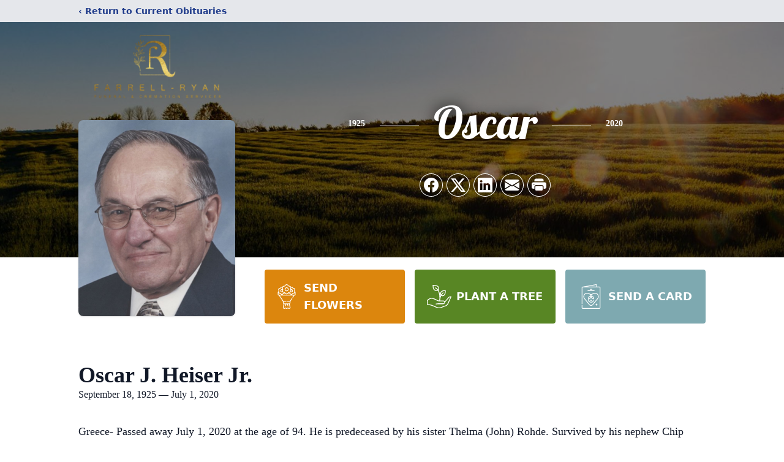

--- FILE ---
content_type: text/html; charset=utf-8
request_url: https://www.google.com/recaptcha/enterprise/anchor?ar=1&k=6LcpsOEpAAAAANTW-9NYE38dTvHzsZLz3eGh4Gtd&co=aHR0cHM6Ly93d3cuZmFycmVsbC1yeWFuLmNvbTo0NDM.&hl=en&type=image&v=PoyoqOPhxBO7pBk68S4YbpHZ&theme=light&size=invisible&badge=bottomright&anchor-ms=20000&execute-ms=30000&cb=bqwmcs4cjybo
body_size: 48629
content:
<!DOCTYPE HTML><html dir="ltr" lang="en"><head><meta http-equiv="Content-Type" content="text/html; charset=UTF-8">
<meta http-equiv="X-UA-Compatible" content="IE=edge">
<title>reCAPTCHA</title>
<style type="text/css">
/* cyrillic-ext */
@font-face {
  font-family: 'Roboto';
  font-style: normal;
  font-weight: 400;
  font-stretch: 100%;
  src: url(//fonts.gstatic.com/s/roboto/v48/KFO7CnqEu92Fr1ME7kSn66aGLdTylUAMa3GUBHMdazTgWw.woff2) format('woff2');
  unicode-range: U+0460-052F, U+1C80-1C8A, U+20B4, U+2DE0-2DFF, U+A640-A69F, U+FE2E-FE2F;
}
/* cyrillic */
@font-face {
  font-family: 'Roboto';
  font-style: normal;
  font-weight: 400;
  font-stretch: 100%;
  src: url(//fonts.gstatic.com/s/roboto/v48/KFO7CnqEu92Fr1ME7kSn66aGLdTylUAMa3iUBHMdazTgWw.woff2) format('woff2');
  unicode-range: U+0301, U+0400-045F, U+0490-0491, U+04B0-04B1, U+2116;
}
/* greek-ext */
@font-face {
  font-family: 'Roboto';
  font-style: normal;
  font-weight: 400;
  font-stretch: 100%;
  src: url(//fonts.gstatic.com/s/roboto/v48/KFO7CnqEu92Fr1ME7kSn66aGLdTylUAMa3CUBHMdazTgWw.woff2) format('woff2');
  unicode-range: U+1F00-1FFF;
}
/* greek */
@font-face {
  font-family: 'Roboto';
  font-style: normal;
  font-weight: 400;
  font-stretch: 100%;
  src: url(//fonts.gstatic.com/s/roboto/v48/KFO7CnqEu92Fr1ME7kSn66aGLdTylUAMa3-UBHMdazTgWw.woff2) format('woff2');
  unicode-range: U+0370-0377, U+037A-037F, U+0384-038A, U+038C, U+038E-03A1, U+03A3-03FF;
}
/* math */
@font-face {
  font-family: 'Roboto';
  font-style: normal;
  font-weight: 400;
  font-stretch: 100%;
  src: url(//fonts.gstatic.com/s/roboto/v48/KFO7CnqEu92Fr1ME7kSn66aGLdTylUAMawCUBHMdazTgWw.woff2) format('woff2');
  unicode-range: U+0302-0303, U+0305, U+0307-0308, U+0310, U+0312, U+0315, U+031A, U+0326-0327, U+032C, U+032F-0330, U+0332-0333, U+0338, U+033A, U+0346, U+034D, U+0391-03A1, U+03A3-03A9, U+03B1-03C9, U+03D1, U+03D5-03D6, U+03F0-03F1, U+03F4-03F5, U+2016-2017, U+2034-2038, U+203C, U+2040, U+2043, U+2047, U+2050, U+2057, U+205F, U+2070-2071, U+2074-208E, U+2090-209C, U+20D0-20DC, U+20E1, U+20E5-20EF, U+2100-2112, U+2114-2115, U+2117-2121, U+2123-214F, U+2190, U+2192, U+2194-21AE, U+21B0-21E5, U+21F1-21F2, U+21F4-2211, U+2213-2214, U+2216-22FF, U+2308-230B, U+2310, U+2319, U+231C-2321, U+2336-237A, U+237C, U+2395, U+239B-23B7, U+23D0, U+23DC-23E1, U+2474-2475, U+25AF, U+25B3, U+25B7, U+25BD, U+25C1, U+25CA, U+25CC, U+25FB, U+266D-266F, U+27C0-27FF, U+2900-2AFF, U+2B0E-2B11, U+2B30-2B4C, U+2BFE, U+3030, U+FF5B, U+FF5D, U+1D400-1D7FF, U+1EE00-1EEFF;
}
/* symbols */
@font-face {
  font-family: 'Roboto';
  font-style: normal;
  font-weight: 400;
  font-stretch: 100%;
  src: url(//fonts.gstatic.com/s/roboto/v48/KFO7CnqEu92Fr1ME7kSn66aGLdTylUAMaxKUBHMdazTgWw.woff2) format('woff2');
  unicode-range: U+0001-000C, U+000E-001F, U+007F-009F, U+20DD-20E0, U+20E2-20E4, U+2150-218F, U+2190, U+2192, U+2194-2199, U+21AF, U+21E6-21F0, U+21F3, U+2218-2219, U+2299, U+22C4-22C6, U+2300-243F, U+2440-244A, U+2460-24FF, U+25A0-27BF, U+2800-28FF, U+2921-2922, U+2981, U+29BF, U+29EB, U+2B00-2BFF, U+4DC0-4DFF, U+FFF9-FFFB, U+10140-1018E, U+10190-1019C, U+101A0, U+101D0-101FD, U+102E0-102FB, U+10E60-10E7E, U+1D2C0-1D2D3, U+1D2E0-1D37F, U+1F000-1F0FF, U+1F100-1F1AD, U+1F1E6-1F1FF, U+1F30D-1F30F, U+1F315, U+1F31C, U+1F31E, U+1F320-1F32C, U+1F336, U+1F378, U+1F37D, U+1F382, U+1F393-1F39F, U+1F3A7-1F3A8, U+1F3AC-1F3AF, U+1F3C2, U+1F3C4-1F3C6, U+1F3CA-1F3CE, U+1F3D4-1F3E0, U+1F3ED, U+1F3F1-1F3F3, U+1F3F5-1F3F7, U+1F408, U+1F415, U+1F41F, U+1F426, U+1F43F, U+1F441-1F442, U+1F444, U+1F446-1F449, U+1F44C-1F44E, U+1F453, U+1F46A, U+1F47D, U+1F4A3, U+1F4B0, U+1F4B3, U+1F4B9, U+1F4BB, U+1F4BF, U+1F4C8-1F4CB, U+1F4D6, U+1F4DA, U+1F4DF, U+1F4E3-1F4E6, U+1F4EA-1F4ED, U+1F4F7, U+1F4F9-1F4FB, U+1F4FD-1F4FE, U+1F503, U+1F507-1F50B, U+1F50D, U+1F512-1F513, U+1F53E-1F54A, U+1F54F-1F5FA, U+1F610, U+1F650-1F67F, U+1F687, U+1F68D, U+1F691, U+1F694, U+1F698, U+1F6AD, U+1F6B2, U+1F6B9-1F6BA, U+1F6BC, U+1F6C6-1F6CF, U+1F6D3-1F6D7, U+1F6E0-1F6EA, U+1F6F0-1F6F3, U+1F6F7-1F6FC, U+1F700-1F7FF, U+1F800-1F80B, U+1F810-1F847, U+1F850-1F859, U+1F860-1F887, U+1F890-1F8AD, U+1F8B0-1F8BB, U+1F8C0-1F8C1, U+1F900-1F90B, U+1F93B, U+1F946, U+1F984, U+1F996, U+1F9E9, U+1FA00-1FA6F, U+1FA70-1FA7C, U+1FA80-1FA89, U+1FA8F-1FAC6, U+1FACE-1FADC, U+1FADF-1FAE9, U+1FAF0-1FAF8, U+1FB00-1FBFF;
}
/* vietnamese */
@font-face {
  font-family: 'Roboto';
  font-style: normal;
  font-weight: 400;
  font-stretch: 100%;
  src: url(//fonts.gstatic.com/s/roboto/v48/KFO7CnqEu92Fr1ME7kSn66aGLdTylUAMa3OUBHMdazTgWw.woff2) format('woff2');
  unicode-range: U+0102-0103, U+0110-0111, U+0128-0129, U+0168-0169, U+01A0-01A1, U+01AF-01B0, U+0300-0301, U+0303-0304, U+0308-0309, U+0323, U+0329, U+1EA0-1EF9, U+20AB;
}
/* latin-ext */
@font-face {
  font-family: 'Roboto';
  font-style: normal;
  font-weight: 400;
  font-stretch: 100%;
  src: url(//fonts.gstatic.com/s/roboto/v48/KFO7CnqEu92Fr1ME7kSn66aGLdTylUAMa3KUBHMdazTgWw.woff2) format('woff2');
  unicode-range: U+0100-02BA, U+02BD-02C5, U+02C7-02CC, U+02CE-02D7, U+02DD-02FF, U+0304, U+0308, U+0329, U+1D00-1DBF, U+1E00-1E9F, U+1EF2-1EFF, U+2020, U+20A0-20AB, U+20AD-20C0, U+2113, U+2C60-2C7F, U+A720-A7FF;
}
/* latin */
@font-face {
  font-family: 'Roboto';
  font-style: normal;
  font-weight: 400;
  font-stretch: 100%;
  src: url(//fonts.gstatic.com/s/roboto/v48/KFO7CnqEu92Fr1ME7kSn66aGLdTylUAMa3yUBHMdazQ.woff2) format('woff2');
  unicode-range: U+0000-00FF, U+0131, U+0152-0153, U+02BB-02BC, U+02C6, U+02DA, U+02DC, U+0304, U+0308, U+0329, U+2000-206F, U+20AC, U+2122, U+2191, U+2193, U+2212, U+2215, U+FEFF, U+FFFD;
}
/* cyrillic-ext */
@font-face {
  font-family: 'Roboto';
  font-style: normal;
  font-weight: 500;
  font-stretch: 100%;
  src: url(//fonts.gstatic.com/s/roboto/v48/KFO7CnqEu92Fr1ME7kSn66aGLdTylUAMa3GUBHMdazTgWw.woff2) format('woff2');
  unicode-range: U+0460-052F, U+1C80-1C8A, U+20B4, U+2DE0-2DFF, U+A640-A69F, U+FE2E-FE2F;
}
/* cyrillic */
@font-face {
  font-family: 'Roboto';
  font-style: normal;
  font-weight: 500;
  font-stretch: 100%;
  src: url(//fonts.gstatic.com/s/roboto/v48/KFO7CnqEu92Fr1ME7kSn66aGLdTylUAMa3iUBHMdazTgWw.woff2) format('woff2');
  unicode-range: U+0301, U+0400-045F, U+0490-0491, U+04B0-04B1, U+2116;
}
/* greek-ext */
@font-face {
  font-family: 'Roboto';
  font-style: normal;
  font-weight: 500;
  font-stretch: 100%;
  src: url(//fonts.gstatic.com/s/roboto/v48/KFO7CnqEu92Fr1ME7kSn66aGLdTylUAMa3CUBHMdazTgWw.woff2) format('woff2');
  unicode-range: U+1F00-1FFF;
}
/* greek */
@font-face {
  font-family: 'Roboto';
  font-style: normal;
  font-weight: 500;
  font-stretch: 100%;
  src: url(//fonts.gstatic.com/s/roboto/v48/KFO7CnqEu92Fr1ME7kSn66aGLdTylUAMa3-UBHMdazTgWw.woff2) format('woff2');
  unicode-range: U+0370-0377, U+037A-037F, U+0384-038A, U+038C, U+038E-03A1, U+03A3-03FF;
}
/* math */
@font-face {
  font-family: 'Roboto';
  font-style: normal;
  font-weight: 500;
  font-stretch: 100%;
  src: url(//fonts.gstatic.com/s/roboto/v48/KFO7CnqEu92Fr1ME7kSn66aGLdTylUAMawCUBHMdazTgWw.woff2) format('woff2');
  unicode-range: U+0302-0303, U+0305, U+0307-0308, U+0310, U+0312, U+0315, U+031A, U+0326-0327, U+032C, U+032F-0330, U+0332-0333, U+0338, U+033A, U+0346, U+034D, U+0391-03A1, U+03A3-03A9, U+03B1-03C9, U+03D1, U+03D5-03D6, U+03F0-03F1, U+03F4-03F5, U+2016-2017, U+2034-2038, U+203C, U+2040, U+2043, U+2047, U+2050, U+2057, U+205F, U+2070-2071, U+2074-208E, U+2090-209C, U+20D0-20DC, U+20E1, U+20E5-20EF, U+2100-2112, U+2114-2115, U+2117-2121, U+2123-214F, U+2190, U+2192, U+2194-21AE, U+21B0-21E5, U+21F1-21F2, U+21F4-2211, U+2213-2214, U+2216-22FF, U+2308-230B, U+2310, U+2319, U+231C-2321, U+2336-237A, U+237C, U+2395, U+239B-23B7, U+23D0, U+23DC-23E1, U+2474-2475, U+25AF, U+25B3, U+25B7, U+25BD, U+25C1, U+25CA, U+25CC, U+25FB, U+266D-266F, U+27C0-27FF, U+2900-2AFF, U+2B0E-2B11, U+2B30-2B4C, U+2BFE, U+3030, U+FF5B, U+FF5D, U+1D400-1D7FF, U+1EE00-1EEFF;
}
/* symbols */
@font-face {
  font-family: 'Roboto';
  font-style: normal;
  font-weight: 500;
  font-stretch: 100%;
  src: url(//fonts.gstatic.com/s/roboto/v48/KFO7CnqEu92Fr1ME7kSn66aGLdTylUAMaxKUBHMdazTgWw.woff2) format('woff2');
  unicode-range: U+0001-000C, U+000E-001F, U+007F-009F, U+20DD-20E0, U+20E2-20E4, U+2150-218F, U+2190, U+2192, U+2194-2199, U+21AF, U+21E6-21F0, U+21F3, U+2218-2219, U+2299, U+22C4-22C6, U+2300-243F, U+2440-244A, U+2460-24FF, U+25A0-27BF, U+2800-28FF, U+2921-2922, U+2981, U+29BF, U+29EB, U+2B00-2BFF, U+4DC0-4DFF, U+FFF9-FFFB, U+10140-1018E, U+10190-1019C, U+101A0, U+101D0-101FD, U+102E0-102FB, U+10E60-10E7E, U+1D2C0-1D2D3, U+1D2E0-1D37F, U+1F000-1F0FF, U+1F100-1F1AD, U+1F1E6-1F1FF, U+1F30D-1F30F, U+1F315, U+1F31C, U+1F31E, U+1F320-1F32C, U+1F336, U+1F378, U+1F37D, U+1F382, U+1F393-1F39F, U+1F3A7-1F3A8, U+1F3AC-1F3AF, U+1F3C2, U+1F3C4-1F3C6, U+1F3CA-1F3CE, U+1F3D4-1F3E0, U+1F3ED, U+1F3F1-1F3F3, U+1F3F5-1F3F7, U+1F408, U+1F415, U+1F41F, U+1F426, U+1F43F, U+1F441-1F442, U+1F444, U+1F446-1F449, U+1F44C-1F44E, U+1F453, U+1F46A, U+1F47D, U+1F4A3, U+1F4B0, U+1F4B3, U+1F4B9, U+1F4BB, U+1F4BF, U+1F4C8-1F4CB, U+1F4D6, U+1F4DA, U+1F4DF, U+1F4E3-1F4E6, U+1F4EA-1F4ED, U+1F4F7, U+1F4F9-1F4FB, U+1F4FD-1F4FE, U+1F503, U+1F507-1F50B, U+1F50D, U+1F512-1F513, U+1F53E-1F54A, U+1F54F-1F5FA, U+1F610, U+1F650-1F67F, U+1F687, U+1F68D, U+1F691, U+1F694, U+1F698, U+1F6AD, U+1F6B2, U+1F6B9-1F6BA, U+1F6BC, U+1F6C6-1F6CF, U+1F6D3-1F6D7, U+1F6E0-1F6EA, U+1F6F0-1F6F3, U+1F6F7-1F6FC, U+1F700-1F7FF, U+1F800-1F80B, U+1F810-1F847, U+1F850-1F859, U+1F860-1F887, U+1F890-1F8AD, U+1F8B0-1F8BB, U+1F8C0-1F8C1, U+1F900-1F90B, U+1F93B, U+1F946, U+1F984, U+1F996, U+1F9E9, U+1FA00-1FA6F, U+1FA70-1FA7C, U+1FA80-1FA89, U+1FA8F-1FAC6, U+1FACE-1FADC, U+1FADF-1FAE9, U+1FAF0-1FAF8, U+1FB00-1FBFF;
}
/* vietnamese */
@font-face {
  font-family: 'Roboto';
  font-style: normal;
  font-weight: 500;
  font-stretch: 100%;
  src: url(//fonts.gstatic.com/s/roboto/v48/KFO7CnqEu92Fr1ME7kSn66aGLdTylUAMa3OUBHMdazTgWw.woff2) format('woff2');
  unicode-range: U+0102-0103, U+0110-0111, U+0128-0129, U+0168-0169, U+01A0-01A1, U+01AF-01B0, U+0300-0301, U+0303-0304, U+0308-0309, U+0323, U+0329, U+1EA0-1EF9, U+20AB;
}
/* latin-ext */
@font-face {
  font-family: 'Roboto';
  font-style: normal;
  font-weight: 500;
  font-stretch: 100%;
  src: url(//fonts.gstatic.com/s/roboto/v48/KFO7CnqEu92Fr1ME7kSn66aGLdTylUAMa3KUBHMdazTgWw.woff2) format('woff2');
  unicode-range: U+0100-02BA, U+02BD-02C5, U+02C7-02CC, U+02CE-02D7, U+02DD-02FF, U+0304, U+0308, U+0329, U+1D00-1DBF, U+1E00-1E9F, U+1EF2-1EFF, U+2020, U+20A0-20AB, U+20AD-20C0, U+2113, U+2C60-2C7F, U+A720-A7FF;
}
/* latin */
@font-face {
  font-family: 'Roboto';
  font-style: normal;
  font-weight: 500;
  font-stretch: 100%;
  src: url(//fonts.gstatic.com/s/roboto/v48/KFO7CnqEu92Fr1ME7kSn66aGLdTylUAMa3yUBHMdazQ.woff2) format('woff2');
  unicode-range: U+0000-00FF, U+0131, U+0152-0153, U+02BB-02BC, U+02C6, U+02DA, U+02DC, U+0304, U+0308, U+0329, U+2000-206F, U+20AC, U+2122, U+2191, U+2193, U+2212, U+2215, U+FEFF, U+FFFD;
}
/* cyrillic-ext */
@font-face {
  font-family: 'Roboto';
  font-style: normal;
  font-weight: 900;
  font-stretch: 100%;
  src: url(//fonts.gstatic.com/s/roboto/v48/KFO7CnqEu92Fr1ME7kSn66aGLdTylUAMa3GUBHMdazTgWw.woff2) format('woff2');
  unicode-range: U+0460-052F, U+1C80-1C8A, U+20B4, U+2DE0-2DFF, U+A640-A69F, U+FE2E-FE2F;
}
/* cyrillic */
@font-face {
  font-family: 'Roboto';
  font-style: normal;
  font-weight: 900;
  font-stretch: 100%;
  src: url(//fonts.gstatic.com/s/roboto/v48/KFO7CnqEu92Fr1ME7kSn66aGLdTylUAMa3iUBHMdazTgWw.woff2) format('woff2');
  unicode-range: U+0301, U+0400-045F, U+0490-0491, U+04B0-04B1, U+2116;
}
/* greek-ext */
@font-face {
  font-family: 'Roboto';
  font-style: normal;
  font-weight: 900;
  font-stretch: 100%;
  src: url(//fonts.gstatic.com/s/roboto/v48/KFO7CnqEu92Fr1ME7kSn66aGLdTylUAMa3CUBHMdazTgWw.woff2) format('woff2');
  unicode-range: U+1F00-1FFF;
}
/* greek */
@font-face {
  font-family: 'Roboto';
  font-style: normal;
  font-weight: 900;
  font-stretch: 100%;
  src: url(//fonts.gstatic.com/s/roboto/v48/KFO7CnqEu92Fr1ME7kSn66aGLdTylUAMa3-UBHMdazTgWw.woff2) format('woff2');
  unicode-range: U+0370-0377, U+037A-037F, U+0384-038A, U+038C, U+038E-03A1, U+03A3-03FF;
}
/* math */
@font-face {
  font-family: 'Roboto';
  font-style: normal;
  font-weight: 900;
  font-stretch: 100%;
  src: url(//fonts.gstatic.com/s/roboto/v48/KFO7CnqEu92Fr1ME7kSn66aGLdTylUAMawCUBHMdazTgWw.woff2) format('woff2');
  unicode-range: U+0302-0303, U+0305, U+0307-0308, U+0310, U+0312, U+0315, U+031A, U+0326-0327, U+032C, U+032F-0330, U+0332-0333, U+0338, U+033A, U+0346, U+034D, U+0391-03A1, U+03A3-03A9, U+03B1-03C9, U+03D1, U+03D5-03D6, U+03F0-03F1, U+03F4-03F5, U+2016-2017, U+2034-2038, U+203C, U+2040, U+2043, U+2047, U+2050, U+2057, U+205F, U+2070-2071, U+2074-208E, U+2090-209C, U+20D0-20DC, U+20E1, U+20E5-20EF, U+2100-2112, U+2114-2115, U+2117-2121, U+2123-214F, U+2190, U+2192, U+2194-21AE, U+21B0-21E5, U+21F1-21F2, U+21F4-2211, U+2213-2214, U+2216-22FF, U+2308-230B, U+2310, U+2319, U+231C-2321, U+2336-237A, U+237C, U+2395, U+239B-23B7, U+23D0, U+23DC-23E1, U+2474-2475, U+25AF, U+25B3, U+25B7, U+25BD, U+25C1, U+25CA, U+25CC, U+25FB, U+266D-266F, U+27C0-27FF, U+2900-2AFF, U+2B0E-2B11, U+2B30-2B4C, U+2BFE, U+3030, U+FF5B, U+FF5D, U+1D400-1D7FF, U+1EE00-1EEFF;
}
/* symbols */
@font-face {
  font-family: 'Roboto';
  font-style: normal;
  font-weight: 900;
  font-stretch: 100%;
  src: url(//fonts.gstatic.com/s/roboto/v48/KFO7CnqEu92Fr1ME7kSn66aGLdTylUAMaxKUBHMdazTgWw.woff2) format('woff2');
  unicode-range: U+0001-000C, U+000E-001F, U+007F-009F, U+20DD-20E0, U+20E2-20E4, U+2150-218F, U+2190, U+2192, U+2194-2199, U+21AF, U+21E6-21F0, U+21F3, U+2218-2219, U+2299, U+22C4-22C6, U+2300-243F, U+2440-244A, U+2460-24FF, U+25A0-27BF, U+2800-28FF, U+2921-2922, U+2981, U+29BF, U+29EB, U+2B00-2BFF, U+4DC0-4DFF, U+FFF9-FFFB, U+10140-1018E, U+10190-1019C, U+101A0, U+101D0-101FD, U+102E0-102FB, U+10E60-10E7E, U+1D2C0-1D2D3, U+1D2E0-1D37F, U+1F000-1F0FF, U+1F100-1F1AD, U+1F1E6-1F1FF, U+1F30D-1F30F, U+1F315, U+1F31C, U+1F31E, U+1F320-1F32C, U+1F336, U+1F378, U+1F37D, U+1F382, U+1F393-1F39F, U+1F3A7-1F3A8, U+1F3AC-1F3AF, U+1F3C2, U+1F3C4-1F3C6, U+1F3CA-1F3CE, U+1F3D4-1F3E0, U+1F3ED, U+1F3F1-1F3F3, U+1F3F5-1F3F7, U+1F408, U+1F415, U+1F41F, U+1F426, U+1F43F, U+1F441-1F442, U+1F444, U+1F446-1F449, U+1F44C-1F44E, U+1F453, U+1F46A, U+1F47D, U+1F4A3, U+1F4B0, U+1F4B3, U+1F4B9, U+1F4BB, U+1F4BF, U+1F4C8-1F4CB, U+1F4D6, U+1F4DA, U+1F4DF, U+1F4E3-1F4E6, U+1F4EA-1F4ED, U+1F4F7, U+1F4F9-1F4FB, U+1F4FD-1F4FE, U+1F503, U+1F507-1F50B, U+1F50D, U+1F512-1F513, U+1F53E-1F54A, U+1F54F-1F5FA, U+1F610, U+1F650-1F67F, U+1F687, U+1F68D, U+1F691, U+1F694, U+1F698, U+1F6AD, U+1F6B2, U+1F6B9-1F6BA, U+1F6BC, U+1F6C6-1F6CF, U+1F6D3-1F6D7, U+1F6E0-1F6EA, U+1F6F0-1F6F3, U+1F6F7-1F6FC, U+1F700-1F7FF, U+1F800-1F80B, U+1F810-1F847, U+1F850-1F859, U+1F860-1F887, U+1F890-1F8AD, U+1F8B0-1F8BB, U+1F8C0-1F8C1, U+1F900-1F90B, U+1F93B, U+1F946, U+1F984, U+1F996, U+1F9E9, U+1FA00-1FA6F, U+1FA70-1FA7C, U+1FA80-1FA89, U+1FA8F-1FAC6, U+1FACE-1FADC, U+1FADF-1FAE9, U+1FAF0-1FAF8, U+1FB00-1FBFF;
}
/* vietnamese */
@font-face {
  font-family: 'Roboto';
  font-style: normal;
  font-weight: 900;
  font-stretch: 100%;
  src: url(//fonts.gstatic.com/s/roboto/v48/KFO7CnqEu92Fr1ME7kSn66aGLdTylUAMa3OUBHMdazTgWw.woff2) format('woff2');
  unicode-range: U+0102-0103, U+0110-0111, U+0128-0129, U+0168-0169, U+01A0-01A1, U+01AF-01B0, U+0300-0301, U+0303-0304, U+0308-0309, U+0323, U+0329, U+1EA0-1EF9, U+20AB;
}
/* latin-ext */
@font-face {
  font-family: 'Roboto';
  font-style: normal;
  font-weight: 900;
  font-stretch: 100%;
  src: url(//fonts.gstatic.com/s/roboto/v48/KFO7CnqEu92Fr1ME7kSn66aGLdTylUAMa3KUBHMdazTgWw.woff2) format('woff2');
  unicode-range: U+0100-02BA, U+02BD-02C5, U+02C7-02CC, U+02CE-02D7, U+02DD-02FF, U+0304, U+0308, U+0329, U+1D00-1DBF, U+1E00-1E9F, U+1EF2-1EFF, U+2020, U+20A0-20AB, U+20AD-20C0, U+2113, U+2C60-2C7F, U+A720-A7FF;
}
/* latin */
@font-face {
  font-family: 'Roboto';
  font-style: normal;
  font-weight: 900;
  font-stretch: 100%;
  src: url(//fonts.gstatic.com/s/roboto/v48/KFO7CnqEu92Fr1ME7kSn66aGLdTylUAMa3yUBHMdazQ.woff2) format('woff2');
  unicode-range: U+0000-00FF, U+0131, U+0152-0153, U+02BB-02BC, U+02C6, U+02DA, U+02DC, U+0304, U+0308, U+0329, U+2000-206F, U+20AC, U+2122, U+2191, U+2193, U+2212, U+2215, U+FEFF, U+FFFD;
}

</style>
<link rel="stylesheet" type="text/css" href="https://www.gstatic.com/recaptcha/releases/PoyoqOPhxBO7pBk68S4YbpHZ/styles__ltr.css">
<script nonce="xp1Z-NCzQlJUCmmE55l7EA" type="text/javascript">window['__recaptcha_api'] = 'https://www.google.com/recaptcha/enterprise/';</script>
<script type="text/javascript" src="https://www.gstatic.com/recaptcha/releases/PoyoqOPhxBO7pBk68S4YbpHZ/recaptcha__en.js" nonce="xp1Z-NCzQlJUCmmE55l7EA">
      
    </script></head>
<body><div id="rc-anchor-alert" class="rc-anchor-alert"></div>
<input type="hidden" id="recaptcha-token" value="[base64]">
<script type="text/javascript" nonce="xp1Z-NCzQlJUCmmE55l7EA">
      recaptcha.anchor.Main.init("[\x22ainput\x22,[\x22bgdata\x22,\x22\x22,\[base64]/[base64]/UltIKytdPWE6KGE8MjA0OD9SW0grK109YT4+NnwxOTI6KChhJjY0NTEyKT09NTUyOTYmJnErMTxoLmxlbmd0aCYmKGguY2hhckNvZGVBdChxKzEpJjY0NTEyKT09NTYzMjA/[base64]/MjU1OlI/[base64]/[base64]/[base64]/[base64]/[base64]/[base64]/[base64]/[base64]/[base64]/[base64]\x22,\[base64]\\u003d\\u003d\x22,\x22IU3ChMKSOhJCLAfCtWLDkMKPw5rCvMOow6vCs8OwZMKlwpHDphTDvg7Dm2IlwoDDscKtSsK7EcKeI0MdwrM7woA6eDPDuAl4w6LCmjfCl3xmwobDjRDDjUZUw6/DiGUOw5Y7w67DrBjCsiQ/w7/CiHpjNHBtcWDDoiErJcOkTFXCncOKW8Ocwr9uDcK9wq3CtMOAw6TCpS/CnngXLCIaFmc/w6jDkjtbWCvCgWhUwovCqMOiw6ZKKcO/[base64]/DqAjDkkvCksO2wr9KBjTCqmMUwoxaw79Aw4tcJMOfDx1aw7LCuMKQw63CuwjCkgjCm13ClW7CgCBhV8OFA0dCAcKowr7DgRARw7PCqgDDkcKXJsKYP0XDmcKTw7LCpyvDtyI+w5zCtTkRQ0Vdwr9YGMOzBsK3w5LCtn7CjWbCpcKNWMKaLxpefyYWw6/Dm8Kxw7LCrXJ6WwTDniI4AsOnXgF7WAnDl0zDgwoSwqYBwqAxaMKXwoJ1w4U4wol+eMOKQ3E9Ox/CoVzClCUtVwQ5QxLDncKew4k7w63Ds8OQw5tNwpPCqsKZCRFmwqzCtSDCtXxPccOJcsK6wqDCmsKAworCisOjXXTDlsOjb1XDtiFSaWhwwqdMwrAkw6fCtMK0wrXCscK0wosfTjnDo1kHw6fCgsKjeTRCw5lVw7ddw6bCmsKFw4DDrcO+WSRXwrwJwqVcaS/CjcK/w6YRwrZ4wr9oUQLDoMKLPjcoMzHCqMKXH8OcwrDDgMORYMKmw4ICEsK+wqw1wr3CscK4a0lfwq0lw7VmwrErw6XDpsKQb8KCwpByRR7CpGMiw54LfRYEwq0jw7HDkMO5wrbDqsKew7wHwrpNDFHDgMKcwpfDuFPCsMOjYsK3w4/ChcKnb8KXCsOkdCrDocK/Q07Dh8KhGsOLdmvCl8OQd8OMw6tvQcKNw4fCqW17woc6fjsswqTDsG3DoMOHwq3DiMK3Kx9/w4bDlsObwpnCkmvCpCF4wp9tRcOsVsOMwofCmcKEwqTChn3CusO+f8K2N8KWwq7Dp09aYX11RcKGVsKsHcKhwoXCqMONw4E9w7Bww6PCrgkfwpvCqW/DlXXCplDCpmodw63DnsKCBMKwwplhTCM7wpXCqsO6M13CpW5VwoMvw7lhPMKselIgbsK0Km/DuzBlwr49wp3DuMO5VsKLJsO0wqhdw6vCoMKEYcK2XMKlZ8K5OnQkwoLCr8KkOxvCsWXDmMKZV1EpaDo+LFjCqcOVA8Oow6Z8EcK/w6poMXbClwvCllrDmlbCosOqfznDnsOkM8Kpw5sqfcK+LivCvsKhNyEHAcKbPwJFw7JEc8KyXXbDscOawqTCpC1dQsOOUzAFwow+w53Cr8OoLMKIUMOpw5ZYw4PDrMOFw47DtVMwLcOTw71nwpHDpHsawp3DqwDCn8KtwrsQwq3DtjLDtx5Pw7x/aMKpw4bCsh3DpMKSwoLDgcOvw6s/IMOowrIVC8KQQcKvbcKkwprCsRViw5lrOXcdP1APUR/[base64]/XXzCtWMPQcKIG8KWwp/Duw3CtmzClR0iU8Kwwqx2EGDCscObwpjCgSPCmcOPw4LDiERxXSnDlgbDvsKuwrx3w7zCgnBpwrTDo0U8w6PDs24pP8K0FcK9ZMK+wr5UwqbCpcO0b1rCjS/[base64]/BMKbIsONw7wIwoJdw7RewpBawoXDhMOnw7/DuGFEa8KaCcKDw69gwqLCqMKaw5IzZw90w4rDnWxyKQXChEgkHsKqw7QXwqnCqyxzwr/DgiPDv8OCwrTDisOtw6vCksKewqZuesKFDy/CjMOMM8KKV8KpwpQ8w6TDm1sLwq7DolV+w63Dm1tEUjbCikfClcKHworDu8OVw7BkKgN7w4PCiMK/bMK9w4hkwpLClMOVw5XDmMKBEsO+w5nCukkHw5cuYyEUw4wXccOxdDlVw5AVwq3CnHQXw4LCq8KyOz4mdCXDmAfChsO7w6/CvcKVw6lzUkBkwp7Dng7CpcKwdU5QwqDCvsKaw5MRFVo+w5/[base64]/DinbCsMOvw585wpZLw4hxeWPCrsOSwoDDkMKIw47CklzDv8Kxw5dNHygUwpQNwpocGA/CrcKFwqo2w4olK0nDlcO4Q8KTdgEswohban3CksKTw5/[base64]/w6TDrcKldV3DoXhgQwnCpHHCukEsSypZwpYxw6LCj8OSwqJ8CcKpFFEmNcO4PcKYb8KKwolJwrxRGcO9A0RhwobCjMOMwpzDvBNHVXrCky13P8OYa2jCkgfDrH/CpsKXYMOHw5DDn8O4XMOgKR7CiMOJwphow6AKVcOGwobDpgjDqcKpd1FIwoAZwpPCpx3DtHvCtjAew6JnORLCk8O4wrrDssKwVMOxwrrCiz/DljtDPi/[base64]/DtiPDmT7DvsKWGsOYwp82UQTCiBnDii3CrTPDhWMUwoRLwoxLw77DnxrDuGTCksOYMCnClE/DgcOrA8KoOVhkP2rCmHwgwojDpMKiw7fCk8OjwpnDqDjCgU/DvXHDiz/Dh8KOXcKsw4kDwphcX2Rbwq7DmWFkw6oGVUV+w65rGMKsGirDvGNOwql3fcO7M8OxwqMXw4PCvMKrUsKkcsOVWCVpwq3DpsKLGl1oAsKPw7EXwq/DojLDiVvDucKQwqg+ZwUjd2grwqp0w4cOw4Riw5B4PWkgBUrCvlgYwqYyw5RPw4TDhcKEw7HDoxnDuMKnSQLCmwbDi8KXwqxewqUqWTLCmMKzNjhbdh94JhjCmFlUw6/CksOAKcOyCsKKBXxyw6Apwq/[base64]/wr9VKcOIwpNVXcKdIsOCw6MJwr/DuyIUDcKMZ8KiHkLCl8KPfcOPwr3CnxY/bXoABhsNIlxvw7/DuwAiccOFw63CiMO4w43Cs8KLVcOqwrLDh8OUw7LDixdYT8OxRDzDq8O0wosXw77CosKxNsKkNkHCghTCm2pIw73CosK1w4VhJEIPOsOkFlzCqMOywrvDs2lpf8OQfxjDn39vw7LCn8KyQzXDiV1/w4TCsT/CuikKBlfCqQIlRwEINcKRw6vDhWjDjsKQQHwdwqp+w4fCokUcPMKcORjDoTAaw6rCklwbQcOtw4TCkTxuazXCssKFZhwhRy/DpEpRwqFVw7wSUmFCw6wFPcOfV8KDYXcHSmUNw4rDv8KUSmTDhGIYbwjChXgmZ8KKDMKXw6JBc39iw6Itw4DCszzCh8KfwoR9dCPDrMKGU2zCqV4jw4dYKjxOJh1Zw6rDp8KCw7nCmcKqwr/DoWPCtmRsIMO8wqxLSsKgMUfCp1hzwobDq8OPwoTDh8OWw4/DgDfCkwLDtsOfwrgfwqHCmMOQQWRTTsKgw6vDoknDvw7Cuh7CjcK2H0JANx5cYFIZw4xLw4UIwr7Cv8K/w5RZwofDhh/CrlfDlmstL8KyTzxNHcOTC8OowpDCpcOEWWUBw7HDicOPw49Nw4vDqcKMd0rDhsKbYD/Diko/wocvGcKea2Ifw6MOwrBZwqnDvxfDmFZOw6PDicKKw7xwScOYwqvDkMKywqjDmXrDsD95Q0jCvMOuTlo9wrMCwrlkw5/[base64]/DjgTCniszW0JTwqBtwoXDt8O8wq8Jwq7CsDzCosOXA8Orw6nDtMOVAzfDuR/Cv8OswpQmfxQvw4w9w7xHw6zCiWTDnwgwAcO0dCMUwonChTHDmsOLc8KjKsOZMMK/w5/CjcKVwqNFGRQsw4XDtsOdwrTDs8K1w5RzesKydcKCw5RCwpDCglrCmcKCwpzChkLDoA5bFQvCqsOPwpQTwpXDs0bCjMKKJMKJKMOlw4PCtMK8woRzwoPCvDPClMKmw4/Clj7DhMO9dcO7GsKyMSXCjMKGN8KQYzcLwqZ+w6jChkjDvsOYw6tWwooJQmpCw4/DuMOqw4/DuMO3wrnDssKmw7B/wqwUMcKCZMONw6zCuMO9w7DCicK5wq8LwqPCniVqOncBbcK1w4oVw47Dry/DmgXCvsOEwrHDpxLCl8O6wppWw6fDgW7Dqw40w75SLsKIf8KBZH/DqsK7wqIrJMKFVzozbcOHwrFtw5bCjgTDrMOhwq8nK1AAw5g5UGRTw6JWIMOnInfDicKcaWzChcKtG8KqNRDCuhnDt8OCw7jClcK3DiBsw5duwpVsf1hfO8OYF8KEwrfDhMOMM2/Di8OowosHw4UVw5tewoHCncOYfcOKw6bDpHLChUvCmcK0KcKOMDUZw4zCvcKiwq7CoQ9qw6nCisKcw4YYPcOnOMOlAsOaDAlYZ8KYwpjCpVl5UMOCVGk8VSXCjDfDiMKJF3lLw4vDpWBEwpY7MzHDuH9swrHDoV3CgkYHdR1Dw7LCuhxfS8OywrImwr/DiwQ1w4PCqwBqasOnUcK/KsOwBsO/[base64]/Cug/Dg8KAwp9wPMOpc8KALsKmBSPDvcOWFsOdG8O2GcK+wrLDicO+bhVww53CksOFEEPCu8OHHcK/MMO1wrRBwo5if8Kpw4bDpcO3UMOUHSvDgWrCuMOqwq45wo9Aw59Ew4HCqgLDtmjCgQrChT7DmMOjWsOWwqDCisONwqPDncKDw7/Dk0l7EsOmYS/DqwEzw57CuWJTwqQ4PVPDpyjCn3fChcOQe8OBEMOlX8O6NhFeAGoDwpFkVMK7w5zCvXAEw5MCw6rDtMK/e8KHw7pRw6rCmT3Crjo2KDHDiEfChS8nwrNOw7BQVkPCqsO9w5rCpMKFw44pw5jDsMOUw6hkwrAHUMOQJMKhHMKdW8Ktw4bCosKXwojClMKTMh07cTojwo/DisKoVk3CqWR2VMODO8O4wqLDt8KOG8ONWcK2wozCoMKGwoHDi8O4eyRJwrsSwrUdLsOvBcO9ecOLw4hdFMKCAkvDv3LDkMKkwrpQUlzCl2DDqMKWZsO1VsO0CcO9w6RZXcKibzFnXinDq2zDscKyw65yMnbDmBBFfQhDVTUxOsOEwqTCncO7csO1UQ4dDF/CscKpW8KsIMKowr5aX8Kpwoc+A8KewrgeCyk3B00CS0I7ccO8PWTCh3LCrBc+w5pdwrnCqMO1C2oRw6VcQsK9woDDkMKrw6nCs8O3w4/Dv8ONMMOywqFrwr3Cq0HDi8KZdMOJXsO9WBPDmFYSw6gTbcOEwoLDqFBWwr4ZRsOiHBvDusOLw61NwrLDnGUKw7nDp15+w4DCsw0Lwp1iw6hgImvCrcOsJsONw68vwq/ClsKPw7nChFjDmMK7dcKjw5fDisKFQcOjwqbCsUrDgMOjOGLDj3wqUcO7wpfCg8KgdxNhw79bwqkvREMhRcO/w4XDo8KHw63Cg1TClcKEw7l3IhDCgMKEYcKkwqLCkyANwo7ClMOww4EBFMOzwopnWcKtHR/Cg8OIIhrDgWDCiALDkD/CjsOjw4wbw7fDh0tyDBYDw7XDmHbCr01gGXlDPMOmC8O1TSvCh8KcD0tRVQfDvnnCisOLw5wjwrzDucKbwpNYw6Jsw4LDjCDCtMKEEH/Dn0TDqWEAw7vCl8KHw79Ic8KYw6XCgHEyw4XCuMKgw5snw4TCr01HGcOhYSzDs8KhO8O9w7wVw5gdP2DDh8KmfzjCsUMSwq4sY8K5wqnDoHzDlsKFwqJ4w4XDuSEywr0Hw7/DuiHDnEDDicKUw6XCgQfDh8Kzwq/Cg8Oowqw9w63DhiNPS0xqwqtqXMKlb8KbOcOXwrh8UDLCvHbDuxDDqsKqK0PDmMK5wqXCqzg1w53CscOMMnfCm2Vye8OUOjDDokgwP1BED8OpCRgJRBTClELDu1TDl8K1w5HDj8KneMOOP1jDr8KNQBVlIsK1wot/OhnCqklSKMOhw5vChMOeTcOuwqzClHbDkcOsw6wywojDvCnDj8OXw7dzwrYpwq/[base64]/DssOtBkkzw7phwqVPIw0rWMOBw6nCuQnCvcOyYgLCg8KMKXk0wq5Jw7pEVMK1KcOdwqQAw4HClcOLw4EnwogWwq4pNS3Dr1rClMKiCHZ1w5LCgDHChMKdwrQ3DMOsw5PCkVErY8K8D1/CrsODecORw7Rgw5dvw4dUw60HI8OFRR1Kw7RAwpPDqcOwUntvw6HCtkxFCsKjw7HDlcO/[base64]/DksKofhPDkz1WARTDvsKSRyUPPQbDmcO/URJ4d8OnwqVrHMKcwqnCl0nDiRZcw7tcYHRawpdAQSLDjSXDpwbCu8KWw5nDhy1qFlzDviM9w6LCuMOBRmwQQX7DqRYIKcK5wpXChnfCkwHCi8Ofwq/DuDbCtHXCmsOzwpjDrMK0TsOlwqJIMHcqWm/ClHDCl3V7w6/DqsORcy4TPsO4wqfCk23CvHdswpjCoUcid8K7JX/[base64]/woTDhsKoS8O2wqXDnVB/[base64]/DFDCuD7CisKTUcKjw47DvzMCCzcnw5vDpsOdVGjCgcK+woZGV8Obw7gRwqvCugnCjsOSWQ5UBjsmQMOJGF0Mw7TDlgPCs33CnVnCrcK+w6fDt2t+fz8zwoPDjmRfwopxw4ElBMOWRAXDj8KxQcOHwo14RMOTw4TChsKHdD/CjsKHwr9dw57Cn8O4Cih1E8KYwqHDo8Knw7AaI01DFAowwqLDrcOzw7vDt8KRcMOtM8O1wqTDhcOndDFZwqhlwqQzc38OwqbDux7Cm0h/WcKgwp0VPAUCwoDCksKnHG/Dm2Mnfx1iE8K5bsKSw7jDkcK2w7ZDEsKTw7fCkcOhwrAOAXwDf8Kxw5VDUcKCLzHChwDDtFdOKsOIw4jDoA1ES3lewoTDs0YTwpPCnnYrWCE9LsOHfwpEw4PCh0rCoMKCIMKNw7PCkWlMwo19WkkpFAjCvcO7w6l0wpvDo8OgFX5lb8KDaS/DlUDDnsKQMHpIS3XCv8KbeCx5fmYJw7VBwqTDkWDDrMKFHsKhdRbDgcOhbwHDs8KqOQMLwo7Ct3PDnsOjw7HCn8KJwrIRwqnDkcOVUlzDrHzDqD8Gwrsuw4PCuzsKwpDDmRfDjUJ1w5DCiA4hHcOrw4jCuX3DlGV6wpghw4XCusKxw5ZeTHJyJ8K/AcKrLcO0wp9Lw7jCjMKbw48AECcmF8K3IiINJFAowp/DiRzCrDxtQyQ5w6rCrwNDw5vCv1xaw7jDuAjDq8KrA8KcAHQrwr7DkcK7wrbDiMK6w7nDoMOxw4fDmMKJwp3ClVDCjDRTw5Vkwq7Ck1/[base64]/[base64]/wr7Di1UOwoVbR8Khw4LCnMKkGcKZw4/[base64]/Cu8K1GsO4cMOhTXELN2XDh8KeFsOIw7TDkXLDlFx5UyjDtRoxSW90w6nDqibDhhPDrAbCj8Oqw4zCi8OPJsKifsOnwohgHHlQLMOCw4rCssK1TsOkBXlSE8O7w4Nvw4nDqkRgwo7DpsOuwrQ3woR+w5zDrgnDg13Cpm/CrMKia8K0fzx1wqLDtVLDiREZdETCjSzCtsK/wqPDrcOCHW9jwoDDtMK0blbCtMOEw5FVw51iasK4a8OwOcKowpd+esO+w5paw7TDrmF3JxxrL8Ohw6liHsOyWCIyNQM8VsKTMsONwqMewqAgw4lSI8OlDsKlEcOXeGLCjhZBw65mw5vCocKQSzZad8Klwo0TKkTDiC7CqjrDhgZrBBXCnwIZbsKlA8KNQXjCmMK/[base64]/DiyvDg8O4G8OwIWEUPkUtWcOrw7sjQcKhwp4mwpUNT0EvwoHDjitEwpjDh0fDusK4O8K/woMtRcKkBsOXfsOXwrLDv19+wovCh8Ofw4Ezw5LDucO0w4nCp3DCtsO/[base64]/AcKIVkVXwpFBw4BWcHoawqh3w73DgQEew6kFdMOIwofCkMKnwoBbOsO7EFMSwrIRBsKNw6jDrwfCq2U/MFobwpguw6jDhcKLwpTCtMKIw4TCj8KcScOgwrzDuUUuF8K6dMKSwrZaw7PDpMOwXEjCtcOvKVXCp8OpU8OILQRGw6/CpgPDqXHDs8KUw6nDvMKXW1BZAMODw45ld0xVwqPDhyYUY8K2w67CvsOoNWrDsS5FbwDCgVvDrMO6woXCnyrDl8Kkwq3DqUfCthDDlB0FbcOiM0keDx7DlBtdLHskwrvDpMKnJCg3fSHCosKbwodyAXE8ByfDqcOvwpvDuMO0w5zClC/Dr8OXwpnCnU5ewqjDjMO4wr3CgsOTV3DCncKdw51fw4M4worDusOow5x3w4lPMQljH8OuGjbDhA/CrsO4fsO5HcKMw5LDocOCI8OZw5xfWMOVFEDDsQA0w44vQcOlX8KJSEkDw4QAE8KGKkPDkMKjPBLDr8KBDsO0WmLCjnlRG3bDhEPDu0lWE8KzdF0jwoDDtBPCmsK4w7I8w5I+wq3DnMOYw65kQlDCtsODwobDhU/DoMKNecOcw77Dh2nDj3bDu8OmwojDkRZSQsK+Yh/DvgLDmsO3wofCn1BpKhfCoGPCr8OhDMKCwr/DpX/DuGXCnitrw57ChsKTVXTDmBg6bTDDgMOMfsKQJS3DiwTDksK6fcKvPcOUw4jDkAEpw4LDi8KkETJkw6PDmQ7CvE1owrIZwpLCon8tHSnCjg3CsVwZEXrDrC/Dgg/CtzHDgxgIAzVaLkfDt18KFEAww6JgU8OrYmEvGEvDnkNDwpkIAMOmT8Knb3YrNMOww4XChD1oSMKxesOtQ8O0w5EBwrpdw43Cklsrw4RWw5LCuHzCh8OATCPCoA83wofCrcOPwoQYw5E/[base64]/CosKOw47DgBJMwpbCsSANAjrCvMKIw4Y8Dm0lFlHCpyrCllUuwqNUwrjDvX0Cw4rCiyLCpVnCgMKYPzXDkXbCngwBckjCn8KMDhVTw6DDvU/DjxbDtU5vw4LDlcObw7DDlTJ5w4suQ8OVGsK0w7TCrsOTfMKQYsOywovCu8KfKMO/IcOMWMKywoTCiMK2w5Ajwo7Dnwtsw6NswpRew7xhwrbDuAvDg0TDkMKSwrLDgEUbwojDiMKkNXJDwo/DpELCpyfDkyHDnGBSwpEqw6Ycw65wSXlKX0QlOcK0HsORwqEqw7rCrF9lDmYRw4HCjMKjPMO/[base64]/CimNLw4RMFMKzwol0Dy53czxDZsKjQ1QYfcOdwr0hT3Nmw6FUwpXDsMK+dMOrw47DrgDDk8KYE8O/wpkUbMORw7lEwpIqVsOGYMOBcmHCo2DDqVvCisKOW8OTwr5BS8KTw684b8OXLMOPbSDDiMO6LRXCrQ/DscK1bSnDiSFLwqcmwq/CncKWFRLDvcKew6suw6HCuVHDgD3Cp8KKJAwbfcKzbMK8wo/DqsKSUcK1Z2thODhPwqrCjWjCq8OdwpvCjcO8ScKFASXCrzlEw6HCsMO/wrfCncKdNQTDgQQrwrrDssKqw4JaZiPCsAE3w4pSwqPDtw5JFcO0YxnDk8K5wp5NWC9oT8K+w404w7fDlcKIwoo5wrTCmg9qw7EnBcOtasKvwrdCw4rChsKywonCrmpmJzPCu3VRYcKRw5fDuzR+C8OIT8OvwpDCu2AFBgHDisKqIz/CgCchdcOCw5PDp8KNY0nDg1XCuMK6K8OZAmLDsMOrDMOBwpTDkjFKwpbCicObfsKTacOvw73CjQxNGDjCly3DtAhpw68Xw7TCscKrB8KtSMKtwodAe3Iowp/[base64]/wo/DjMOhA8O3G8OeVlUywoXDuMK/BcKXw4wnwqsTwqTDqiHCjFwjJnUiS8Kuw5MrN8KHw5TCscKbw48UQSoNwpfDpB3ChMKWXFxoLRXCpjjDqy4new17wqDDv2t+I8KUHcK8eSvCo8OCwqnDqQvDnMKZKUDDtcO/woZ8w5FNUTdxCxnDtsOxSMOaLGcOIMODw6kUwpjDqHzCnHwfw4HDpcOKIsKNTH7DtDViw4AGwrzDnsKvZEfCpktPCsOawqjDr8OVXsOrw6LCplfCsRUUS8OVQA12UcK6dsKlwowrw7Q3woHCvsO7w6TDnlQcw4zCgHw/TsOAwoobEsK4AX5wcMOmw5jClMOhw7nChiHCrsKSwoLCpEfCukPCswTDr8Oqf3jDpT3DjCrDrD48wpZYwrw1wpzDmi5EwpbCu3QMw73DszzDkGzCgjvCp8OBw6xswrvCscKJRU/CuXTCh0RPBCXCu8OEwrbCnsKjO8OHw4FkwpPDpQ50w6/[base64]/CusOaTCYcwrAdwonDjcO1SsOxwoNHwpXDiMKAwqQHdl7Ck8OUXMO8CMOTYWNHw5skXlsAwp7Dk8KNwqdhesKGA8OxD8Kzw6/Dn0jDih5xw4/CqcKuw7vDnXjDnVMiwpYNWm7CuA9ybcOrw614w6jDscKReS08BMONCsOuwo3Du8K/[base64]/woNcwoxCFsKHw5DCl8KYwrN4w5zCoMKGwqvDvyHCghTCjXbCqcKRw57DtyPCqcO4w5/DoMKHJ0Yrw7F4w7lyaMOQdS/DgMKhYiPDmcOqKUvCihnDusOvDcOrYlYjwoXCtAAWw5YAwpkwwozCqzLDtsKbOMKDw7s4ZDxMK8OqY8KNBnLCjiVpwrADSCAww7nCkcKKPVjCqDTDpMKuBUTCp8OAdAQhLcK2wo7Dn2Z/w4bCncKcw6rCtgwta8O5PDEdLF40w6AlMF5zdMOxwpxiMV5YfnHDg8KLw5HCj8KHw7VacEsCw5HCsnnCgSXDgcKIwoBmDsKmBGhXwp5tLsK0w5s7NsO/wo4rwpXDrQ/DgcO6EsKBWsKVOMOXTMK9bMOUwokaByTDjHLDkyYNwrlSwpU1AQk6NMKvOcOPMcOgUsOgdMOiw7bCnhXCm8KAwrAcfsONGMK3woABBMKVYMO2wpPDuzMawoACbWPDh8KoRcObCMO/woxow6PDucKkIUVGR8K4cMOccMK/cQVEO8OGw5vCpxPCl8OAwp9mSMKdIHIsZMOkwrnCsMONZMOew7UeJcONw6FGWGLDllDDusOAwpNJbMKOw7Q5P1hAwqgRJ8OCFcOEw4E9RsKWGRoBw4zCo8KrwpxawpLDhcKSLFPCuEjCnWsdA8Kmw74qwqXCnXgSbUAbG2UowoMpKm1aO8K7FxMZVlHCkcKoM8Kuwo/DicKYw6jDrgAuG8KzwpjDuTVqPcOaw7F3O1HCtiRUZ0M0w5HDsMOfwo/[base64]/ARdBOksjaT7CrCEWM2gKWnAPwqYWw5NEesOqwpsoOhjDnsOtGsKYwosfw54rw6fCicOsVShMLnnDs0sCwpnDkAwFw7/DlMOQVcKodCnDtMOaSnTDnUwAUWzDicK/w7YdasOTwqgKw79HwrZ2wpPCuMOVJ8Okwrk/[base64]/CnsKgw7LDnFxbwo50d8K1NcOTasK8wpkFVVkow7/CkMKUR8O6w5fCl8O1WVxePMKGw5nDh8K1w73Dh8KuCUzDlMOfw5PDvBXCpAjDjhcobCLDncOIwoUJGcKgw5lYNsOvacOCw7cZFErCgSDCiFrClH3Dq8OdLTHDsDw+w6/DqDzCl8OHJ1MeworCmsOfwr8/wqtMV0dLbzFJAsKpw7Fow7Eew5vDrQ9VwrMcw61Aw5sVw5bCisOiPsOjXy9OIMKHw4VJdMOVwrbDksKkwoYBMsOYw49aFnBgQcOISk/ChcKJwo5Owod/[base64]/Dhht1wrZqw5MUwrTChhzDqMKWFX3DiRLDvB/[base64]/DgAFew5psVsKHD2rDqTY6a1bDicK3QU0DwoJsw5AkwotVwq9kZsKKDsOfw6Y/wrolB8KNY8Ofw7M3w7vDukh1w59RwrXDu8K0w7jDgS9TwpPDusKnJsOBw63Ct8OOwrUYZC5uIMO/[base64]/[base64]/[base64]/DrgDCl18Ow6PCvznDr0Iuw7LCvcOZYcKPwoDCj8K1w5ITwol5w4LCs0Asw690w45NWcKkwqDDt8OMN8KzwpfCjhfCpMKrwpbChsKtV0LCocOZwpdFw4Ibw5Rjw6RAw6bCtFHDgcKkw4XDgMK5wp/DssOCw7ZZwqzDiiLDpn4zwrvDkALCiMOiBQdndAfDrVzCo1E1CWhbw43ClsKXwrjDp8KGN8OHKhECw6NUw5Bmw7XDtcK4w71SKsO8Y3AGNMOlw7Uiw7EvPltbw7Q9dMOZw4UZwpDCu8Kww7ATwq3Dq8O5SMOnBMKRFMKIw73DiMOIwr4TdTwwdUA/[base64]/[base64]/OHEEwoVXAxXCmVhZdsO2wqUJwrl1CcOlcMKzXDsdw5PChSB5WgoncsO0w6EHbcKNwovDpQQHw7zCvMOxw68Qwpdhw4DDl8Kiw4TCssKaD2DDuMOMwpN9wrxZwo1kwok5fcK1TMO3w6o1w7YefCXCrX3CrsKDd8OnSSsew6sebMObDzHCvGpQdcOnDMO2ZsKLZsKuwp/Dp8OEw7TCrsKBI8ORQMOJw4PCr2k/[base64]/Cm8KUwqLCuirDq8Kuw4XDsWp4w5xCw6ppw53DuyfDj8KRw5XCvcOxw4fCoDIhUcKKTcKVw4N1VMKgwpPDucOmFMOHVMK3worCjSQnw5x0w53CgcKCNMOJLHjCjcO9wqpTw7/DuMOhw4DDtFQxw5/[base64]/CvcO3DkIVF8ObM8Odw4Qpw7FMw6g8FxbDlRvDvcKRewLCn8KjUxRvwqZrUsKtwrMLw4xAJ0EGw7zChAvDuybCoMO5FMO7K17Dtg8ycsKww6rDuMOHwozCuGhufxrCumXCtMK7w4HDqyLCrTjCl8K/RiPCsE3Dk0LDnyHDoE7DhMKgwpQWQMKTVF/CiUFVLD3CvcKCw68ewqoCPsKqwrVjw4HCjcOew7Zywq/DjsKqwrPCvmLDpkgcwo7DhXDCtT8FFmlTXC0ew4xRHsOiwr9pwr9MwpLCq1LDmlFhKhJNwozCpsOUJwIGwoTDisKtw5vCrcOXLynDqcKwSVDDvSfDnEPDh8K6w7TCrw9vwrAmDjZYAMK6AGrDlUMhXGjCncKrwo3DnsOjRhTCj8Opw4p0esOGw7zDt8OMw5/ChcKPMMOEwqdcw4w5wpvCnMO1wqXDqsK1w7DDnMKow4jDh2ZNAQbCqsOdR8KyBmRpwpVnwoLCmsKSw5/DhjzCg8KFwpzDlxoSG2YnE3/DoWbDgcOew79Cwos6DMKRwoDDg8Odw4UHw6hfw5sRwr97wrk4EMO+B8KVLMORSMKEw6EeOsOzesO9wojDnirCqsO3Ay7CrsOtw7tswoRkWUJTVRnDiVpQwp/CicOQYFMDwqLCsg3DnAc9c8KvXW14fhlDPsKUYRRiFMO/c8KAcE7CnMO2dUHCi8KowpxvU3PCkcKawrjDpx7DoUzDqlZvwqTCucKyC8KZX8Kcbh7Ds8KOXsKUwqvCpgXDujp6wozDrcKUwp7CuTDDjC3Dp8O2LcKwI0JYE8KZw6bDn8K+wr9qw47Dn8KtJcOBwqtuw58BTwvClsKgw7g3eRVBwqRdKTzCvQ/[base64]/[base64]/CvcK+w5HCqsKpw6MbHSPCgzRRw4ZRFcOWa8K3w4nDjQwpU2fCt0bDqCo1w78uwr7CqwdXLzgADMOXw40Gwp4gw7Adw7vDpybCggrCgMKcwozDthcqXsKQwp/DlyYic8OVw7bDr8KKw63Dt2XCo0VpUsK4A8K5JcOWw6rDmcK/UhxQwrvDkcOpaD1wB8KlAnbDv0Ajw5lFAA01bsOVUR7DvhzCnsK1EMOxUTvClnYob8KUVsOfw4rCvHI6fMOAwrLDsMKiw5/DsmpZw7BQE8OQw5w/I3zCrDF8RGcewphRwrpEPMKJLBdgMMKvVW3Ckl0FVcKDwqMTw7bCqcOgb8KKw6vCg8K/wrA6ORjCv8KBw7LCt2DCuHBcwowVw7JIw5HDpk/CgMOjMMKkw6oGNMK3ZMKlwqg7KsOdw7BOwqrDk8Knw6bCui7CuGk+fsOgw5ILIhTClMKcCsKwAcOvVTUgElDCtcOdTD0racObRsOXw59VM2bDingdE2ZKwq51w5kXX8KRbsOOw7TDjCHCo1tqRUnDpTzDh8KrAMKwQkIdw48HIT/CnX1FwoQyw6HDosK3MUrCuE/Dm8K2e8OPMcOjw4AVBMOmDcO2KlbDji9zF8OgwqnCixQMw4PDnsOEVsKzDcKxOSlMw6d1w6N0w5AOLjQgIXDCvzbCvMOiDTE5w4/CqcOIwoDCrAhIw6AMwo3DiDzDqzkCwqXCjsOYLsOFFMKlw4ZELcKwwrs/wpbCgMKKdjs3f8KpLsK3w6vDrWE/w5kdwqXCsivDpHdoEMKDw6I/wqcCA1nDncOgThnDvD5QO8KYVn/[base64]/Co8OpJ8OPwpV8w6EsO8Kfw7VufsKPwqHDo0TCv8K/w73CvhEZEMKfwoBOFRDDvMKrCljDiMO4Q1A1fwzDs3/CilFCw6ANWcK9ccOwwqTCp8KwMBbDn8ODwqDCm8Ohw5VRwqJCM8ONw4nCkcOZw7zChRfCtcKHf11uTmjDhcOTwpcKPBALworDq0NyZ8Kuw5AQXMO2UUjCuyjDl2fDnRInByvDgcOZwr5JHcKiHC/[base64]/I8KUw5t7VyA+Vhp3aMOQYlbDrcKUcMOzw6fCqcOIPcOiwqVGwozCucOaw4MYwodzYMOkDHFzw5VNH8K0w6QUw58zwr7DrsOfwo/[base64]/[base64]/ckrDowjDnsKww6zDtMKrWcKnQ2ZVRTjDmMKgIhfDvQoewoTCtFVTw5Y0AlllUCBvwr/CoMKTfwo5wrXCoXNcw6ASwp3CgMOVYCLDisOuwo7Cjm/DsSJbw4rCsMKgC8KFwo/CrsO2w5B6wrYPKcKDJcKRIsOtwqfCs8K2w5nDqWLCvTzDnMOQSsKcw5rCucKCdMOcwoh4ZSzCuwbDpzVXwrnCvh58wo7DocOwKcOQYsOgNz/CkXHCkMOiJMOWwo5xwovCusKVwozDoyw1GcOvUFzCmkTCgl7Cg2LDiX86w7dDG8Ksw5rDtsKVwr9ERGzCpHVkbV/[base64]/DgMKjwqXDiMOqFx/[base64]/DvRVGw51xw4w3BcOfwphmaATDmsK/WE0+w7bDl8KFw5/DrMOiwrHDqH/CgxbCon/DvmnDtMKYcULCiHcfKMKywoN0w4/Cs0HDkMKrM3TDuRzDvMOMacKuMcK7wpDDiFwgwrtlwrQWJcO3wqdVwrrComDDuMKJTGfCpg11fMOUOCfDp1UuRVppY8OuwqnCjsOZwoRmP1fChsKgYD9Ww5NAEljDmFXCisKNWMKGTMOpYsKNw7bClhPDuG3CvcKQw4lsw7peJMKcwojCpg/DgmPDpXPDmEnCjgzCtljDlA8EcH7DiwMraixdHcKzRiTDlcOxwpPDpMKdw5pow4Uqw6zDi3bCmW9basKQHjMKdg/CpMOWJzrDmsOuwp3DowxZDR/CtsKKwrtqU8KJwoUbwp8BOcOxaTF4EsOTw6k2Y35/[base64]/[base64]/KMKUExvDtMKfw7PDkx8lwozCtMKANcOKwopsIMKuwozCiQRbYEYbwpJgfUrCgghSw5bDkMO/[base64]/Ct8OgwqHClMOvJVEBIHJ/KMOAwo0Pw5IJwr/[base64]/woEJwonCuTY3fxHDiWbDicKDwqjClsK7JcOpw5huRMKfw7fDlMOobC3DpGvDr3Jewp3DhyTClsKhHw9gKVvCl8O9Z8KycCjCpjHCusOBwqAWwqnCjxLDpU5dw7XDv2vCnCnDmMORfsOBwpfDun80ID/DmGlCC8ORQ8KXTncyWmHDkU0GMn3CjDoDw6lzwo3CscONYsO1woLCo8O1wo3CsFJqNcOsZGLCpxwbw73CnsKkXmEaa8Khwqlgw4sKB3LDsMK/dcO+bFjCih/Dm8OEwoEUan8ACHZJw7VEwqtqwoDCm8OZwpnClQLCggp9SMKMw6wmKxTCmsOKwo4IBBFBwrIgcsK7IEzDqxoqw4DDthXCnHY7enYOGD3DjzAcwpTDusOHPQ5yHsK1wrloasKIw6TDm2xmE0sAQMKQd8O3wobCmcOQwrcCw6/[base64]/BMK6w7AuVMOew4PDtMKnG2kgw61OPsOIwpRMw657wqjDlxXCnHLDuMKKwr7ChcOVwrnCij7CksOJw7nCrcOJesO0RUoBLlR1GkLDkB4Jw6PCuVvCusOnUjchTsOSXlvDszXCvUfDjMKGPcKtNUXDicKTdWHChsO/[base64]/CmMOEF8OFPcO0MMOow6zCqQgsLcOsUcOLwq9Aw6LDtTXDjyLDq8Knw4nCpmVeHcKnCV40AQPCh8OHwpNRw4/CiMKDDFLCtyc9OMOKw5Zdw6EvwoRPwqHDmcKGTnvDpMO/wrTCkgnCrsO7WMOOwpxEw6HDqlvCtMKPJsK1eVdhPsOHwpTDvmRSQcKfOsORw7pYQ8OXfkkkM8O1BcOqw4/DhSBRMkMVw6TDh8KhM0/Cr8KEw5jDvxvCuyfDqyHCngcZwpvCn8KFw5/[base64]/[base64]/CgjXDtsOGwrVxw6ZrNsKlHmPDlCkVXsKxUh11wpDCj8Ota8KYdyZew5NcImnChcOvRATDvxZiwq7CnsKtw4EIw6TDpsK0fMO4Ul7Diy/CvMOEw6/[base64]/[base64]/Mh3CmFDDlcOtwqzClMOJwrFQYUbDkMO/JHjCgAtaEVZRHsKlEcKPWMKTw63CrXzDvsO6w4XDsGIREjh2w7fDqcK1LMOXO8Ogw7A1wpbCrMKAe8K9wrc0wonDnUsfHCNlwpvDjVInM8OJw6cqwrDDv8O4ZhV4JMKIHwTCpljDnMOnCsODGCfCqcO3wpzDgwTCvcKBM0QXw49IHh/Ch0ZCwotENsODwo5iKMOlAhrClmplwrQlw63Cm0dZwpgUAMOiSFrCvDPDq3tfKFVhwohuwprCkUR5woodw75mR3TCk8OTGMKRwpLCkVE1agF2CUPDoMOUwqjDuMKUw7NcecO8YUwtwpXDgjwkw4fDssKVSS/[base64]/wpvDr8KPKcOvAlx2IsKiFzTDgcOqw7VTfB42UWzDiMKnwprDuC9gwqtaw449PUfCg8Opwo/CjcKBwq8cLsKGwrfCnyjDvcKRRClJwoDCu18XIMKuw7MxwrthCsKjblpTB1A6w71dw5nDvx0Hw73DisODIGnCm8O8w6HDr8KBwpjCr8K7w5Yxwp1vw6rDrX1fwrDCmXciw6HDi8KCwpRjw5vCqTEnwqjCu0vCg8KGwqAyw4lCe8OIBmlOwpTDnB/Chk7DtUPDkU7CusKdDF5FwqUqw6XCnAfCusKuw40AwrxaOcOtwr3Dq8KZw63Cjz0twqPDjMOYFhw5woHCvjpwN1B9w7bDjFczMlvCkgDCsn3Cg8O+wovDhHLDiV/CisKAAG12w6bDsMKBwrrCgcKMBsK+w7ISaDzDiTRuwojDtlk1WcKUa8KZVA3Cp8ORCMO9dMKvwplYw5rCnWzCqcKrecOhe8ODwowPNMO6w4xxwoPDp8OmeG8AU8Kkw40ncMO4akTDicKswq9PScOXw5/[base64]/N8KZw6lrwrPDssKmMMODBic4C8K0VzV3cMO8FcKQVMORIMOSwobCt17DmMKPw7nCqy/DqHtXTSTChAlQw6ouw4ZowoDCkyDDgxbDosK1NcOzwoxowpzDqcO/w7fDoWBIQMK5PsK9w5rCvsOjYzFpIH3CoVUMw5fDkDhSwrrChRXCvVt/w5A/T2DCm8Oyw54Aw5bDqUVBIcKYHsKlNcKUSD96P8KrasOEw6hlQFzCkkPCu8KgGGoDCFxAw5sSesKHwrxowp3Cvy1Ew7LCiwjDosOKw4DDogLDljHDoDdxwrzDgx0pYsO2HF/DjB7DiMKFw5IFEmhUwpAzDcO3XsKrMXoBPTPCnlnCpMOZJMOqDcKKfyzCjsKlP8OlOA\\u003d\\u003d\x22],null,[\x22conf\x22,null,\x226LcpsOEpAAAAANTW-9NYE38dTvHzsZLz3eGh4Gtd\x22,0,null,null,null,1,[21,125,63,73,95,87,41,43,42,83,102,105,109,121],[1017145,652],0,null,null,null,null,0,null,0,null,700,1,null,1,\[base64]/76lBhnEnQkZnOKMAhk\\u003d\x22,0,0,null,null,1,null,0,0,null,null,null,0],\x22https://www.farrell-ryan.com:443\x22,null,[3,1,1],null,null,null,1,3600,[\x22https://www.google.com/intl/en/policies/privacy/\x22,\x22https://www.google.com/intl/en/policies/terms/\x22],\x22AYVy6o/tSc6ZATmpUMKAnvQn/AewUPrmKsCN5x/MqBM\\u003d\x22,1,0,null,1,1768901672669,0,0,[166,96,5,247],null,[184,29,164,78],\x22RC-kW8g0E6e7seQmw\x22,null,null,null,null,null,\x220dAFcWeA4-hYKmOqZjfB4t-zZHxDm_rs18wKhcoN0GdZidnQJll9u-ktaiJGXytriDWbYLFOKS7Nw6NvtIxMhZkZZkHZMN4Ibmew\x22,1768984472630]");
    </script></body></html>